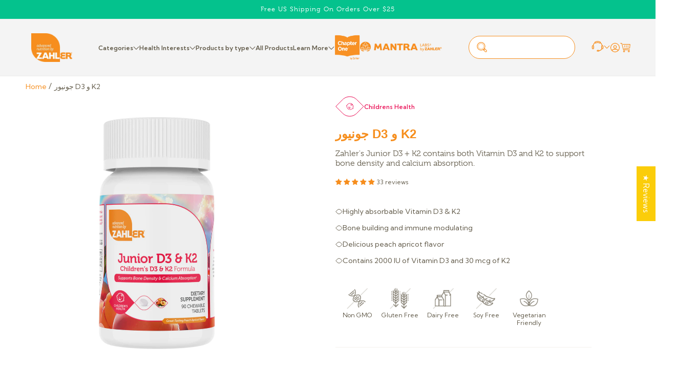

--- FILE ---
content_type: text/html; charset=UTF-8
request_url: https://productfaqs.magento2extensions.com/api/getProductPageAndShowData?shopId=59318173868&productId=6901244919980
body_size: 988
content:
<style>#product-faqs-content .faq-accordion-content .faq-accordion-ans p, #product-faqs-content .faq-accordion-content .faq-accordion-ans span{font-family:'Nunito Sans' !important; font-size:14px !important;}
#product-faqs-content button.faq-accordion-que-text{font-weight:400 !important; }
#product-faqs-content .faq-accordion-content .faq-accordion-que:after, #product-faqs-content .faq-accordion-content .faq-accordion-que:before, .main--faq-wrapper .faq-main-wrapper .faw-wrapper .faq-question:after, .main--faq-wrapper .faq-main-wrapper .faw-wrapper .faq-question:before, .main--faq-wrapper .mange-faq-index .faq-title h2:after, .main--faq-wrapper .mange-faq-index .faq-title h2:before{background:#868585; height:1px;}</style><div itemscope itemtype='https://schema.org/FAQPage' class='faq-accordion-content'><div itemscope itemprop='mainEntity' itemtype='https://schema.org/Question' class='faq-accordion-data' style='box-shadow:0 0 2px #efefef;'>
	    						<div class='faq-accordion-que'>
	    							<button itemprop='name' class='faq-accordion-que-text' style='color: #f7901f;font-size: 14px'>From what age can children take Junior D3 & K2?</button>
	    						</div>
	    						<div itemscope itemprop='acceptedAnswer' itemtype='https://schema.org/Answer' class='faq-accordion-ans' style='display: none;'>
	    							<div itemprop='text' class='faq-accordion-ans-text' style='color: #1c1b1b;font-size: 14px'><p class="MsoNormal" style="line-height: normal;"><span style="font-size: 12.0pt; mso-ansi-language: EN-US; mso-bidi-font-weight: bold;">Junior D3 &amp; K2 is a child-friendly supplement that can be given to children that need extra support with their bones and teeth. Children as young as 3 years old can use this supplement.<span style="mso-spacerun: yes;">&nbsp; </span>Just make sure that your child can chew the tablet well, so it should not pose a choking hazard.</span></p></div>
	    						</div>	    						
	    				  </div><div itemscope itemprop='mainEntity' itemtype='https://schema.org/Question' class='faq-accordion-data' style='box-shadow:0 0 2px #efefef;'>
	    						<div class='faq-accordion-que'>
	    							<button itemprop='name' class='faq-accordion-que-text' style='color: #f7901f;font-size: 14px'>Where is the Vitamin D sourced from?</button>
	    						</div>
	    						<div itemscope itemprop='acceptedAnswer' itemtype='https://schema.org/Answer' class='faq-accordion-ans' style='display: none;'>
	    							<div itemprop='text' class='faq-accordion-ans-text' style='color: #1c1b1b;font-size: 14px'><p class="MsoNormal" style="line-height: normal;"><span style="font-size: 12.0pt; mso-ansi-language: EN-US; mso-bidi-font-weight: bold;">The Vitamin D is sourced from Lanolin, the wool of sheep.</span></p></div>
	    						</div>	    						
	    				  </div></div><script>
	    	$('#product-faqs-content .faq-accordion-que').click(function(e){
				e.preventDefault();
				$(this).parent().siblings().find('.faq-accordion-que').removeClass('active');
				$(this).parent().siblings().find('.faq-accordion-ans').slideUp('medium');
				$(this).next().toggle('medium');
				$(this).toggleClass('active');
			})</script>

--- FILE ---
content_type: text/css
request_url: https://zahlers.com/cdn/shop/t/19/assets/section-product-recommendations.css?v=147533756114281359341721231157
body_size: -768
content:
.product-recommendations {
  display: block;
}

.product-recommendations__heading {
  margin-bottom: 64px!important;
  color: #F68E1E;
}


--- FILE ---
content_type: text/javascript; charset=utf-8
request_url: https://zahlers.com/ar/cart/update.js
body_size: 537
content:
{"token":"hWN7s1oRKR1UGmoEJeq5LIP3?key=a0ec15c2eb199a270015cb3e5d2517da","note":null,"attributes":{"_source":"Rebuy","_attribution":"Smart Cart"},"original_total_price":0,"total_price":0,"total_discount":0,"total_weight":0.0,"item_count":0,"items":[],"requires_shipping":false,"currency":"USD","items_subtotal_price":0,"cart_level_discount_applications":[],"discount_codes":[],"items_changelog":{"added":[]}}

--- FILE ---
content_type: text/javascript; charset=utf-8
request_url: https://zahlers.com/ar/products/junior-d3-k2.js
body_size: 1448
content:
{"id":6901244919980,"title":"جونيور D3 و K2","handle":"junior-d3-k2","description":"\u003cp\u003eZahler Junior D3 \u0026amp; K2 provides a healthy dose of both Vitamin D3 and Vitamin K2. Vitamin D3 is a crucial nutrient for overall health, specifically maintaining strong muscles, bones, teeth and a healthy immune system. However, millions of individuals are deficient in this life-sustaining vitamin. In addition to supporting bone health‚ research shows that D3 deficiency is linked to a host of conditions that present serious health risks. Also included is Vitamin K2, which supports bone density and aids with calcium absorption. Zahler's Junior D3 \u0026amp; K2 provides all the benefits of vitamin D3 and K2 in a delicious chewable tablet.\u003c\/p\u003e\n\u003cdiv class=\"shippingInfolist\"\u003e\u003cbr\u003e\u003c\/div\u003e","published_at":"2022-08-24T16:15:40-04:00","created_at":"2021-08-19T12:44:10-04:00","vendor":"Zahler's- Advance Nutrition by Zahler's","type":"Vitamins \u0026 Supplements","tags":["Bone Support","Children","Children's Health","Growth Support","import_2021_08_19_162100","joined-description-fields","Vitamins"],"price":1871,"price_min":1871,"price_max":1871,"available":true,"price_varies":false,"compare_at_price":null,"compare_at_price_min":0,"compare_at_price_max":0,"compare_at_price_varies":false,"variants":[{"id":40440898191532,"title":"Default Title","option1":"العنوان الافتراضي","option2":null,"option3":null,"sku":"848998-08228-4","requires_shipping":true,"taxable":false,"featured_image":null,"available":true,"name":"جونيور D3 و K2","public_title":null,"options":["العنوان الافتراضي"],"price":1871,"weight":51,"compare_at_price":null,"inventory_management":"shopify","barcode":"848998082284","requires_selling_plan":false,"selling_plan_allocations":[{"price_adjustments":[{"position":1,"price":1497}],"price":1497,"compare_at_price":1871,"per_delivery_price":1497,"selling_plan_id":4877025539,"selling_plan_group_id":"d1c31b7d875f371afdda85ee0906e6c15aee403a"},{"price_adjustments":[{"position":1,"price":1534}],"price":1534,"compare_at_price":1871,"per_delivery_price":1534,"selling_plan_id":4052582659,"selling_plan_group_id":"d1c31b7d875f371afdda85ee0906e6c15aee403a"},{"price_adjustments":[{"position":1,"price":1590}],"price":1590,"compare_at_price":1871,"per_delivery_price":1590,"selling_plan_id":4052615427,"selling_plan_group_id":"d1c31b7d875f371afdda85ee0906e6c15aee403a"}]}],"images":["\/\/cdn.shopify.com\/s\/files\/1\/0593\/1817\/3868\/files\/Z-D3K23_2.jpg?v=1762287785","\/\/cdn.shopify.com\/s\/files\/1\/0593\/1817\/3868\/files\/Z-D3K28_2.jpg?v=1762287821","\/\/cdn.shopify.com\/s\/files\/1\/0593\/1817\/3868\/files\/Junior-D3-K2-3.png?v=1762287821","\/\/cdn.shopify.com\/s\/files\/1\/0593\/1817\/3868\/files\/Junior-D3-K2-2.png?v=1762287821","\/\/cdn.shopify.com\/s\/files\/1\/0593\/1817\/3868\/files\/Z-D3K25_2_55b43794-5887-463b-913c-c235f126bb11.jpg?v=1762287821","\/\/cdn.shopify.com\/s\/files\/1\/0593\/1817\/3868\/files\/Z-D3K27_5.jpg?v=1762287821"],"featured_image":"\/\/cdn.shopify.com\/s\/files\/1\/0593\/1817\/3868\/files\/Z-D3K23_2.jpg?v=1762287785","options":[{"name":"عنوان","position":1,"values":["العنوان الافتراضي"]}],"url":"\/ar\/products\/junior-d3-k2","media":[{"alt":null,"id":39930564247811,"position":1,"preview_image":{"aspect_ratio":0.547,"height":2000,"width":1094,"src":"https:\/\/cdn.shopify.com\/s\/files\/1\/0593\/1817\/3868\/files\/Z-D3K23_2.jpg?v=1762287785"},"aspect_ratio":0.547,"height":2000,"media_type":"image","src":"https:\/\/cdn.shopify.com\/s\/files\/1\/0593\/1817\/3868\/files\/Z-D3K23_2.jpg?v=1762287785","width":1094},{"alt":null,"id":39930564968707,"position":2,"preview_image":{"aspect_ratio":1.0,"height":2000,"width":2000,"src":"https:\/\/cdn.shopify.com\/s\/files\/1\/0593\/1817\/3868\/files\/Z-D3K28_2.jpg?v=1762287821"},"aspect_ratio":1.0,"height":2000,"media_type":"image","src":"https:\/\/cdn.shopify.com\/s\/files\/1\/0593\/1817\/3868\/files\/Z-D3K28_2.jpg?v=1762287821","width":2000},{"alt":null,"id":39930565034243,"position":3,"preview_image":{"aspect_ratio":1.0,"height":2000,"width":2000,"src":"https:\/\/cdn.shopify.com\/s\/files\/1\/0593\/1817\/3868\/files\/Junior-D3-K2-3.png?v=1762287821"},"aspect_ratio":1.0,"height":2000,"media_type":"image","src":"https:\/\/cdn.shopify.com\/s\/files\/1\/0593\/1817\/3868\/files\/Junior-D3-K2-3.png?v=1762287821","width":2000},{"alt":null,"id":39930565198083,"position":4,"preview_image":{"aspect_ratio":1.0,"height":2000,"width":2000,"src":"https:\/\/cdn.shopify.com\/s\/files\/1\/0593\/1817\/3868\/files\/Junior-D3-K2-2.png?v=1762287821"},"aspect_ratio":1.0,"height":2000,"media_type":"image","src":"https:\/\/cdn.shopify.com\/s\/files\/1\/0593\/1817\/3868\/files\/Junior-D3-K2-2.png?v=1762287821","width":2000},{"alt":null,"id":39930565984515,"position":5,"preview_image":{"aspect_ratio":1.0,"height":2000,"width":2000,"src":"https:\/\/cdn.shopify.com\/s\/files\/1\/0593\/1817\/3868\/files\/Z-D3K25_2_55b43794-5887-463b-913c-c235f126bb11.jpg?v=1762287821"},"aspect_ratio":1.0,"height":2000,"media_type":"image","src":"https:\/\/cdn.shopify.com\/s\/files\/1\/0593\/1817\/3868\/files\/Z-D3K25_2_55b43794-5887-463b-913c-c235f126bb11.jpg?v=1762287821","width":2000},{"alt":null,"id":39930564608259,"position":6,"preview_image":{"aspect_ratio":1.0,"height":2000,"width":2000,"src":"https:\/\/cdn.shopify.com\/s\/files\/1\/0593\/1817\/3868\/files\/Z-D3K27_5.jpg?v=1762287821"},"aspect_ratio":1.0,"height":2000,"media_type":"image","src":"https:\/\/cdn.shopify.com\/s\/files\/1\/0593\/1817\/3868\/files\/Z-D3K27_5.jpg?v=1762287821","width":2000}],"requires_selling_plan":false,"selling_plan_groups":[{"id":"d1c31b7d875f371afdda85ee0906e6c15aee403a","name":"Subscription","options":[{"name":"Subscription","position":1,"values":["Every Month","Every 2 Months","Every 3 Months"]}],"selling_plans":[{"id":4877025539,"name":"Every Month","description":null,"options":[{"name":"Subscription","position":1,"value":"Every Month"}],"recurring_deliveries":true,"price_adjustments":[{"order_count":null,"position":1,"value_type":"percentage","value":20}]},{"id":4052582659,"name":"Every 2 Months","description":null,"options":[{"name":"Subscription","position":1,"value":"Every 2 Months"}],"recurring_deliveries":true,"price_adjustments":[{"order_count":null,"position":1,"value_type":"percentage","value":18}]},{"id":4052615427,"name":"Every 3 Months","description":null,"options":[{"name":"Subscription","position":1,"value":"Every 3 Months"}],"recurring_deliveries":true,"price_adjustments":[{"order_count":null,"position":1,"value_type":"percentage","value":15}]}],"app_id":"SKIO"}]}

--- FILE ---
content_type: text/plain; charset=utf-8
request_url: https://d-ipv6.mmapiws.com/ant_squire
body_size: 167
content:
zahlers.com;019be179-1520-79d0-9d2b-bd1d29f827dd:3efd66a45ac43457aec09053e2e9f4c82cfeb64c

--- FILE ---
content_type: text/javascript
request_url: https://zahlers.com/cdn/shop/t/19/assets/redirect-product.js?v=43625252955154020071721231157
body_size: -778
content:
var sourceProductHandle = 'vitamin-d3-gummies-gift-of-purchase';
var targetProductHandle = 'vitamin-d3-gummies';
if (window.location.pathname.includes('/products/' + sourceProductHandle)) {
    window.location.href = '/products/' + targetProductHandle;
}

--- FILE ---
content_type: image/svg+xml
request_url: https://cdn.shopify.com/s/files/1/0593/1817/3868/files/halal.svg?v=1721067180
body_size: 2868
content:
<svg xmlns="http://www.w3.org/2000/svg" fill="none" viewBox="0 0 80 80" height="80" width="80">
<g clip-path="url(#clip0_0_3)">
<path fill="#F68E1E" d="M0 40C0 17.9086 17.9086 0 40 0H80V40C80 62.0914 62.0914 80 40 80H0V40Z"></path>
<path fill="white" d="M51.3227 23.8667C48.2293 20.7733 44.112 19.0667 39.7333 19.0667C35.3547 19.0667 31.2373 20.7733 28.144 23.8667C25.0507 26.96 23.344 31.0773 23.344 35.456C23.344 39.8347 25.0507 43.952 28.144 47.0453C31.2373 50.1387 35.3547 51.8453 39.7333 51.8453C44.112 51.8453 48.2293 50.1387 51.3227 47.0453C54.416 43.952 56.1227 39.8347 56.1227 35.456C56.1227 31.0773 54.4213 26.96 51.3227 23.8667ZM39.7333 50.864C31.2373 50.864 24.3253 43.952 24.3253 35.456C24.3253 26.96 31.2373 20.048 39.7333 20.048C48.2293 20.048 55.1413 26.96 55.1413 35.456C55.1413 43.952 48.2293 50.864 39.7333 50.864Z"></path>
<path fill="white" d="M39.8667 26.2613C39.0293 26.8053 38.7307 27.6853 38.64 28.592C38.5227 29.7653 38.6187 30.944 38.592 32.1173C38.5867 32.288 38.6507 32.2773 38.768 32.1973C39.1413 31.9413 39.5413 31.728 39.9307 31.4933C40.3787 31.2213 40.848 31.184 41.3493 31.2693C42.6667 31.488 43.888 31.9947 45.0987 32.5173C45.856 32.8427 46.64 33.088 47.4293 33.3173C47.6533 33.3813 47.6853 33.3547 47.6907 33.1093C47.6907 32.8587 47.68 32.608 47.68 32.3573C47.6747 31.3387 47.68 30.3147 47.7227 29.296C47.744 28.7467 47.8347 28.208 48.0427 27.696C48.1653 27.3867 48.368 27.1413 48.6507 26.96C48.976 26.752 49.3067 26.544 49.648 26.352C49.4773 26.7413 49.344 27.1307 49.264 27.5413C49.1573 28.0853 49.1253 28.64 49.12 29.1947C49.104 30.5653 49.1093 31.9413 49.1093 33.312C49.1093 33.536 49.136 33.5573 49.3547 33.536C49.664 33.5093 50.032 33.488 50.3467 33.4613C50.3947 33.4613 50.24 33.552 50.2027 33.5787C49.9093 33.7813 49.616 33.9893 49.312 34.176C49.168 34.2667 49.1093 34.368 49.1093 34.5387C49.1147 35.4987 49.1093 36.4587 49.1147 37.4187C49.1147 37.776 49.088 38.1333 48.9973 38.4853C48.944 38.6933 49.0027 38.864 49.1253 39.0347C49.632 39.7493 49.9307 40.5707 49.9253 41.4453C49.9147 42.432 49.648 43.216 49.152 43.952C48.192 45.3707 46.944 46.352 45.2427 46.72C43.0133 47.2053 40.5493 46.368 39.3013 44.2987C38.9013 43.632 38.6773 42.896 38.5707 42.128C38.3947 40.848 38.5173 39.6107 39.1147 38.4427C39.696 37.312 40.624 36.5333 41.712 35.9307C42.5387 35.472 43.4347 35.1627 44.2987 34.7787C44.624 34.6347 44.944 34.4693 45.2427 34.2667C45.2907 34.2347 45.376 34.16 45.376 34.128C45.376 34.096 45.264 34.064 45.2053 34.048C44.4427 33.8027 43.7067 33.488 42.9653 33.1787C42.048 32.7947 41.1307 32.432 40.1493 32.2507C39.9413 32.2133 39.7387 32.1813 39.5307 32.1547C39.2213 32.112 38.9653 32.2453 38.7093 32.3947C38.64 32.4373 38.64 32.5067 38.64 32.5707C38.6613 33.8667 38.672 35.168 38.7093 36.464C38.7307 37.2693 38.7413 38.0693 38.4853 38.848C38.272 39.488 37.8933 39.984 37.3547 40.3893C36.2347 41.2267 35.008 41.7813 33.6107 41.9627C30.96 42.304 28.7413 41.5253 27.0347 39.44C26.3093 38.5493 25.9467 37.4933 25.8027 36.3627C25.6 34.7733 25.936 33.2907 26.6987 31.8933C27.152 31.056 27.7813 30.3787 28.5867 29.872C28.64 29.84 28.736 29.7547 28.784 29.84C28.848 29.9573 28.784 30.0107 28.6987 30.064C28.0533 30.48 27.536 31.024 27.1147 31.6693C26.6187 32.432 26.3093 33.264 26.16 34.16C26.0053 35.088 25.936 36.0107 26.1707 36.9333C26.5493 38.4373 27.408 39.6107 28.6507 40.5227C29.6853 41.28 30.8533 41.632 32.128 41.6747C33.3493 41.7173 34.5227 41.5307 35.632 41.0133C35.8347 40.9227 36.0267 40.8053 36.2133 40.688C36.6133 40.4373 36.768 40.0427 36.8427 39.6C36.9173 39.152 36.9387 38.6987 36.9387 38.2453C36.9493 35.696 36.9547 33.1467 36.9707 30.5973C36.976 29.888 37.0027 29.184 37.1467 28.48C37.2853 27.8187 37.616 27.3173 38.176 26.944C38.5493 26.6987 38.928 26.4693 39.344 26.2987C39.4987 26.2667 39.696 26.2293 39.8667 26.2613ZM43.68 41.7013C43.6107 41.664 43.8187 41.68 43.8667 41.6853C44.3947 41.7547 44.8053 41.568 45.0987 41.1253C45.4027 40.6613 45.5467 40.144 45.5627 39.6C45.6107 38.1867 45.5893 36.7733 45.5947 35.36C45.5947 35.2907 45.5947 35.248 45.5947 35.1573C45.5947 34.944 45.6373 34.9173 45.8293 34.9173C46.1333 34.9173 46.464 34.9173 46.7733 34.9173C47.0347 34.9173 47.04 34.912 47.04 35.1627C47.0347 36.352 47.0667 37.552 46.9973 38.7413C46.9653 39.232 46.8693 39.7013 46.592 40.1227C46.432 40.368 46.208 40.6027 46.032 40.784C45.9947 40.8213 45.9733 40.8373 45.9307 40.8907C45.888 40.9387 46.048 40.9547 46.1013 40.96C46.608 40.992 47.0613 40.72 47.2747 40.256C47.4987 39.7707 47.6053 39.2587 47.632 38.7307C47.696 37.4827 47.664 36.2293 47.6747 34.9813C47.6747 34.8267 47.616 34.7627 47.456 34.768C47.056 34.7787 46.656 34.768 46.2613 34.7893C45.7547 34.8107 45.2853 34.7627 44.7893 34.9227C43.84 35.2587 42.8 35.648 41.8347 36.1653C41.1093 36.5547 40.3573 37.0773 39.84 37.728C39.152 38.592 38.7893 39.568 38.6933 40.6667C38.5973 41.824 38.7787 42.9493 39.3067 43.984C40.4533 46.176 43.0027 47.152 45.3333 46.576C47.024 46.16 48.2347 45.1147 49.1413 43.6747C49.8827 42.512 49.9413 41.0293 49.4293 39.824C49.3333 39.6053 49.1413 39.3653 49.0187 39.2533C48.9067 39.1627 48.864 39.1307 48.848 39.152C48.832 39.1733 48.7093 39.328 48.6933 39.3493C48.2827 39.8987 47.8293 40.4107 47.2213 40.768C46.848 40.9867 46.4533 41.1147 46.0267 41.0347C45.8453 41.0027 45.7333 41.0507 45.6107 41.1573C45.2747 41.4453 44.896 41.6693 44.4533 41.7547C44.2027 41.808 43.9307 41.8293 43.68 41.7013Z"></path>
<path fill="white" d="M18.7947 60.256H16.816V58.7947H18.576C18.752 58.7947 18.7787 58.6293 18.7787 58.4853V58.3253C18.7787 58.1707 18.7573 58.016 18.576 58.016H16.816V56.672H18.784C18.96 56.672 18.9867 56.5067 18.9867 56.3627V56.2027C18.9867 56.0587 18.9653 55.8933 18.784 55.8933H16.1813C15.9893 55.8933 15.9093 55.9787 15.9093 56.1653V60.768C15.9093 60.96 15.9947 61.04 16.1813 61.04H18.7893C18.9653 61.04 18.992 60.8747 18.992 60.7307V60.5707C18.9973 60.4213 18.976 60.256 18.7947 60.256Z"></path>
<path fill="white" d="M23.0133 55.888H19.584C19.408 55.888 19.3813 56.0533 19.3813 56.1973V56.3573C19.3813 56.5013 19.4027 56.6667 19.584 56.6667H20.8533V60.8373C20.8533 60.9813 20.9813 61.056 21.2373 61.056H21.376C21.5413 61.056 21.76 61.0347 21.76 60.8373V56.6667H23.0133C23.1947 56.6667 23.216 56.5013 23.216 56.3573V56.1973C23.216 56.0533 23.1947 55.888 23.0133 55.888Z"></path>
<path fill="white" d="M24.4 55.872H24.256C24 55.872 23.872 55.9413 23.872 56.0907V60.8427C23.872 60.9867 24 61.0613 24.256 61.0613H24.4C24.4907 61.0613 24.7787 61.0613 24.7787 60.8427V56.0907C24.7733 55.9413 24.6507 55.872 24.4 55.872Z"></path>
<path fill="white" d="M30.5547 55.872H30.2507C30.048 55.872 29.92 55.9307 29.856 56.048L28.544 58.3573L28.432 58.5973L28.32 58.3413L27.008 56.048C26.944 55.9307 26.816 55.872 26.6133 55.872H26.2987C26.0427 55.872 25.9147 55.9413 25.9147 56.0907V60.8427C25.9147 60.9867 26.0427 61.0613 26.2987 61.0613H26.416C26.672 61.0613 26.8 60.992 26.8 60.8427V57.3653L28.064 59.5893C28.1227 59.6693 28.1973 59.712 28.304 59.712H28.56C28.672 59.712 28.7413 59.6747 28.8 59.5893L30.048 57.3973V60.848C30.048 60.992 30.176 61.0667 30.432 61.0667H30.5547C30.8053 61.0667 30.9333 60.9973 30.9333 60.848V56.096C30.9333 55.9413 30.8107 55.872 30.5547 55.872Z"></path>
<path fill="white" d="M34.224 56.0267C34.1867 55.9253 34.048 55.8933 33.872 55.8933H33.5893C33.424 55.8933 33.2853 55.92 33.248 56.0267L31.5733 60.768C31.5573 60.8213 31.552 60.848 31.552 60.8853C31.552 60.9707 31.6693 61.024 31.9253 61.024H32.0693C32.2293 61.024 32.3467 60.9867 32.384 60.8907L32.7413 59.824H34.704L35.0773 60.8907C35.104 60.992 35.2427 61.024 35.4187 61.024H35.584C35.824 61.024 35.92 60.9707 35.92 60.8853C35.92 60.848 35.9147 60.8213 35.8987 60.7787L34.224 56.0267ZM32.992 59.104L33.6107 57.312C33.664 57.168 33.6907 57.0133 33.7173 56.8693H33.7387C33.76 57.0133 33.792 57.1733 33.8347 57.312L34.448 59.104H32.992Z"></path>
<path fill="white" d="M38.3733 55.9147H36.8267C36.6507 55.9147 36.5813 55.9893 36.5813 56.16V60.7627C36.5813 60.9387 36.656 61.008 36.8267 61.008H38.3733C39.7333 61.008 40.6613 60.2453 40.6613 58.4587C40.6613 56.6773 39.7387 55.9147 38.3733 55.9147ZM38.3467 60.2827H37.4347V56.64H38.3467C39.2 56.64 39.7813 57.1947 39.7813 58.464C39.7813 59.7387 39.2 60.2827 38.3467 60.2827Z"></path>
<path fill="white" d="M47.1413 55.872H46.9973C46.7413 55.872 46.6133 55.9413 46.6133 56.0907V58.016H44.32V56.0907C44.32 55.9467 44.1973 55.872 43.9413 55.872H43.7973C43.5413 55.872 43.4133 55.9413 43.4133 56.0907V60.8427C43.4133 60.9867 43.5413 61.0613 43.7973 61.0613H43.9413C44.032 61.0613 44.32 61.0613 44.32 60.8427V58.8H46.6133V60.8427C46.6133 60.9867 46.7413 61.0613 46.9973 61.0613H47.1413C47.392 61.0613 47.52 60.992 47.52 60.8427V56.0907C47.5147 55.9413 47.392 55.872 47.1413 55.872Z"></path>
<path fill="white" d="M50.8427 56.0267C50.8053 55.9253 50.6667 55.8933 50.4907 55.8933H50.208C50.0427 55.8933 49.904 55.92 49.8667 56.0267L48.192 60.768C48.176 60.8213 48.1707 60.848 48.1707 60.8853C48.1707 60.9707 48.288 61.024 48.544 61.024H48.688C48.848 61.024 48.9653 60.9867 49.0027 60.8907L49.36 59.824H51.3173L51.6907 60.8907C51.7173 60.992 51.856 61.024 52.032 61.024H52.1973C52.4373 61.024 52.5333 60.9707 52.5333 60.8853C52.5333 60.848 52.528 60.8213 52.512 60.7787L50.8427 56.0267ZM49.6107 59.104L50.2293 57.312C50.2827 57.168 50.3093 57.0133 50.336 56.8693H50.3573C50.3787 57.0133 50.4107 57.1733 50.4533 57.312L51.0667 59.104H49.6107Z"></path>
<path fill="white" d="M55.8933 60.256H54.0853V56.0853C54.0853 55.9413 53.9573 55.8667 53.7013 55.8667H53.5627C53.3067 55.8667 53.1787 55.936 53.1787 56.0853V60.7627C53.1787 60.9547 53.264 61.0347 53.4507 61.0347H55.8933C56.0747 61.0347 56.096 60.8693 56.096 60.7253V60.5653C56.096 60.4213 56.0693 60.256 55.8933 60.256Z"></path>
<path fill="white" d="M59.0027 56.0267C58.9653 55.9253 58.8267 55.8933 58.6507 55.8933H58.368C58.2027 55.8933 58.064 55.92 58.0267 56.0267L56.352 60.768C56.336 60.8213 56.3307 60.848 56.3307 60.8853C56.3307 60.9707 56.448 61.024 56.704 61.024H56.848C57.008 61.024 57.1253 60.9867 57.1627 60.8907L57.52 59.824H59.4773L59.8507 60.8907C59.8773 60.992 60.016 61.024 60.192 61.024H60.3573C60.5973 61.024 60.6933 60.9707 60.6933 60.8853C60.6933 60.848 60.688 60.8213 60.672 60.7787L59.0027 56.0267ZM57.7707 59.104L58.3893 57.312C58.4427 57.168 58.4693 57.0133 58.496 56.8693H58.5173C58.5387 57.0133 58.5707 57.1733 58.6133 57.312L59.2267 59.104H57.7707Z"></path>
<path fill="white" d="M63.888 60.256H62.08V56.0853C62.08 55.9413 61.952 55.8667 61.696 55.8667H61.5573C61.3013 55.8667 61.1733 55.936 61.1733 56.0853V60.7627C61.1733 60.9547 61.2587 61.0347 61.4453 61.0347H63.888C64.064 61.0347 64.0907 60.8693 64.0907 60.7253V60.5653C64.0853 60.4213 64.064 60.256 63.888 60.256Z"></path>
<path fill="white" d="M51.5947 32.144C50.6773 32.144 49.9253 31.3973 49.9253 30.4747C49.9253 29.5573 50.672 28.8053 51.5947 28.8053C52.512 28.8053 53.264 29.552 53.264 30.4747C53.264 31.3973 52.5173 32.144 51.5947 32.144ZM51.5947 29.0987C50.8373 29.0987 50.2187 29.7173 50.2187 30.4747C50.2187 31.232 50.8373 31.8507 51.5947 31.8507C52.352 31.8507 52.9707 31.232 52.9707 30.4747C52.9707 29.7173 52.3573 29.0987 51.5947 29.0987Z"></path>
<path fill="white" d="M50.9973 29.5467C51.1307 29.5253 51.3173 29.5093 51.52 29.5093C51.776 29.5093 51.9733 29.5467 52.1013 29.6587C52.2133 29.7547 52.272 29.8827 52.272 30.0587C52.272 30.288 52.1227 30.4587 51.9467 30.528V30.5333C52.08 30.5867 52.1493 30.7093 52.192 30.896C52.2453 31.1093 52.2987 31.3547 52.336 31.424H51.9147C51.888 31.3707 51.84 31.2053 51.792 30.976C51.744 30.7413 51.6693 30.672 51.5093 30.672H51.4027V31.424H50.992V29.5467H50.9973ZM51.408 30.368H51.5467C51.744 30.368 51.8613 30.2507 51.8613 30.0853C51.8613 29.9147 51.76 29.8187 51.5733 29.8133C51.4933 29.8133 51.44 29.8187 51.4133 29.8293V30.368H51.408Z"></path>
</g>
<defs>
<clipPath id="clip0_0_3">
<rect fill="white" height="80" width="80"></rect>
</clipPath>
</defs>
</svg>
